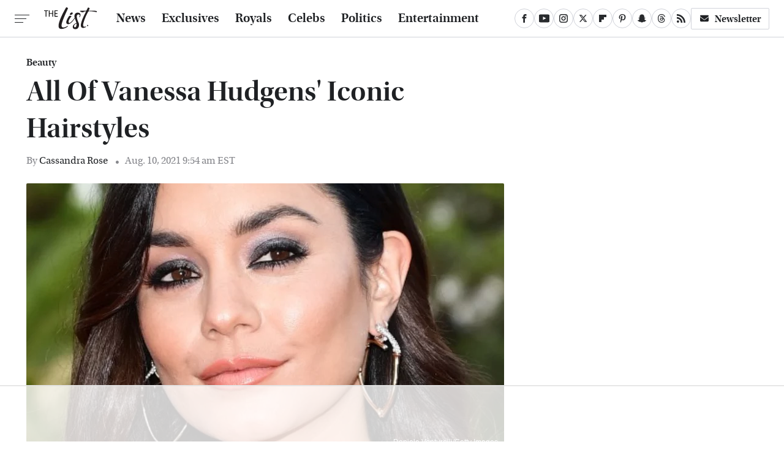

--- FILE ---
content_type: text/html; charset=UTF-8
request_url: https://www.thelist.com/483296/all-of-vanessa-hudgens-iconic-hairstyles/
body_size: 20448
content:
<!DOCTYPE html>
<html xmlns="http://www.w3.org/1999/xhtml" lang="en-US">
<head>
            
        <!-- START email detection/removal script -->
        <script>
            !function(){"use strict";function e(e){const t=e.match(/((?=([a-z0-9._!#$%+^&*()[\]<>-]+))@[a-z0-9._-]+\.[a-z0-9._-]+)/gi);return t?t[0]:""}function t(t){return e(a(t.toLowerCase()))}function a(e){return e.replace(/\s/g,"")}async function n(e){const t={sha256Hash:"",sha1Hash:""};if(!("msCrypto"in window)&&"https:"===location.protocol&&"crypto"in window&&"TextEncoder"in window){const a=(new TextEncoder).encode(e),[n,c]=await Promise.all([s("SHA-256",a),s("SHA-1",a)]);t.sha256Hash=n,t.sha1Hash=c}return t}async function s(e,t){const a=await crypto.subtle.digest(e,t);return Array.from(new Uint8Array(a)).map(e=>("00"+e.toString(16)).slice(-2)).join("")}function c(e){let t=!0;return Object.keys(e).forEach(a=>{0===e[a].length&&(t=!1)}),t}function i(e,t,a){e.splice(t,1);const n="?"+e.join("&")+a.hash;history.replaceState(null,"",n)}var o={checkEmail:e,validateEmail:t,trimInput:a,hashEmail:n,hasHashes:c,removeEmailAndReplaceHistory:i,detectEmails:async function(){const e=new URL(window.location.href),a=Array.from(e.searchParams.entries()).map(e=>`=`);let s,o;const r=["adt_eih","sh_kit"];if(a.forEach((e,t)=>{const a=decodeURIComponent(e),[n,c]=a.split("=");if("adt_ei"===n&&(s={value:c,index:t,emsrc:"url"}),r.includes(n)){o={value:c,index:t,emsrc:"sh_kit"===n?"urlhck":"urlh"}}}),s)t(s.value)&&n(s.value).then(e=>{if(c(e)){const t={value:e,created:Date.now()};localStorage.setItem("adt_ei",JSON.stringify(t)),localStorage.setItem("adt_emsrc",s.emsrc)}});else if(o){const e={value:{sha256Hash:o.value,sha1Hash:""},created:Date.now()};localStorage.setItem("adt_ei",JSON.stringify(e)),localStorage.setItem("adt_emsrc",o.emsrc)}s&&i(a,s.index,e),o&&i(a,o.index,e)},cb:"adthrive"};const{detectEmails:r,cb:l}=o;r()}();
        </script>
        <!-- END email detection/removal script -->
        <!-- AdThrive Head Tag Manual -->
        <script data-no-optimize="1" data-cfasync="false">
            (function(w, d) {
                w.adthrive = w.adthrive || {};
                w.adthrive.cmd = w.
                    adthrive.cmd || [];
                w.adthrive.plugin = 'adthrive-ads-manual';
                w.adthrive.host = 'ads.adthrive.com';var s = d.createElement('script');
                s.async = true;
                s.referrerpolicy='no-referrer-when-downgrade';
                s.src = 'https://' + w.adthrive.host + '/sites/67ed6c7b5915b00d8617259b/ads.min.js?referrer=' + w.encodeURIComponent(w.location.href) + '&cb=' + (Math.floor(Math.random() * 100) + 1);
                var n = d.getElementsByTagName('script')[0];
                n.parentNode.insertBefore(s, n);
            })(window, document);
        </script>
        <!-- End of AdThrive Head Tag -->            <link rel="preload" href="/wp-content/themes/unified/css/article.thelist.min.css?design=3&v=1761058487" as="style"><link rel="preload" href="https://www.thelist.com/img/gallery/all-of-vanessa-hudgens-iconic-hairstyles/intro-1628601446.sm.webp" as="image">
<link class="preloadFont" rel="preload" href="https://www.thelist.com/font/utopia-std-webfont.woff2" as="font" crossorigin>
<link class="preloadFont" rel="preload" href="https://www.thelist.com/font/utopia-std-semibold-display-webfont.woff2" as="font" crossorigin>
<link class="preloadFont" rel="preload" href="https://www.thelist.com/font/utopia-std-semibold-display-italic-webfont.woff2" as="font" crossorigin>

        <link rel="stylesheet" type="text/css" href="/wp-content/themes/unified/css/article.thelist.min.css?design=3&v=1761058487" />
        <meta http-equiv="Content-Type" content="text/html; charset=utf8" />
        <meta name="viewport" content="width=device-width, initial-scale=1.0">
        <meta http-equiv="Content-Security-Policy" content="block-all-mixed-content" />
        <meta http-equiv="X-UA-Compatible" content="IE=10" />
        
        
                <meta name="robots" content="max-image-preview:large">
        <meta name="thumbnail" content="https://www.thelist.com/img/gallery/all-of-vanessa-hudgens-iconic-hairstyles/l-intro-1628601446.jpg">
        <title>All Of Vanessa Hudgens' Iconic Hairstyles</title>
        <meta name='description' content="Vanessa Hudgens' hair evolution has just as much personality as the actress herself. Here's a timeline of her most iconic hairstyles." />
        <meta property="mrf:tags" content="Content Type:SEO;Primary Category:Beauty;Category:Beauty;Category:Entertainment;Headline Approver:Unknown;Trello Board:" />
        
                <meta property="og:site_name" content="The List" />
        <meta property="og:title" content="All Of Vanessa Hudgens' Iconic Hairstyles - The List">
        <meta property="og:image" content="https://www.thelist.com/img/gallery/all-of-vanessa-hudgens-iconic-hairstyles/l-intro-1628601446.jpg" />
        <meta property="og:description" content="Vanessa Hudgens' hair evolution has just as much personality as the actress herself. Here's a timeline of her most iconic hairstyles.">
        <meta property="og:type" content="article">
        <meta property="og:url" content="https://www.thelist.com/483296/all-of-vanessa-hudgens-iconic-hairstyles/">
                <meta name="twitter:title" content="All Of Vanessa Hudgens' Iconic Hairstyles - The List">
        <meta name="twitter:description" content="Vanessa Hudgens' hair evolution has just as much personality as the actress herself. Here's a timeline of her most iconic hairstyles.">
        <meta name="twitter:site" content="@TheListDaily">
        <meta name="twitter:card" content="summary_large_image">
        <meta name="twitter:image" content="https://www.thelist.com/img/gallery/all-of-vanessa-hudgens-iconic-hairstyles/l-intro-1628601446.jpg">
            <meta property="article:published_time" content="2021-08-10T13:54:57+00:00" />
    <meta property="article:modified_time" content="2021-08-10T13:54:57+00:00" />
    <meta property="article:author" content="Cassandra Rose" />
        
        <link rel="shortcut icon" href="https://www.thelist.com/img/the-list-favicon-448x448.png">
        <link rel="icon" href="https://www.thelist.com/img/the-list-favicon-448x448.png">
        <link rel="canonical" href="https://www.thelist.com/483296/all-of-vanessa-hudgens-iconic-hairstyles/"/>
        <link rel="alternate" type="application/rss+xml" title="Beauty - The List" href="https://www.thelist.com/category/beauty/feed/" />

        
        <script type="application/ld+json">{"@context":"http:\/\/schema.org","@type":"Article","mainEntityOfPage":{"@type":"WebPage","@id":"https:\/\/www.thelist.com\/483296\/all-of-vanessa-hudgens-iconic-hairstyles\/","url":"https:\/\/www.thelist.com\/483296\/all-of-vanessa-hudgens-iconic-hairstyles\/","breadcrumb":{"@type":"BreadcrumbList","itemListElement":[{"@type":"ListItem","position":1,"item":{"@id":"https:\/\/www.thelist.com\/category\/beauty\/","name":"Beauty"}}]}},"isAccessibleForFree":true,"headline":"All Of Vanessa Hudgens' Iconic Hairstyles","image":{"@type":"ImageObject","url":"https:\/\/www.thelist.com\/img\/gallery\/all-of-vanessa-hudgens-iconic-hairstyles\/l-intro-1628601446.jpg","height":898,"width":1600},"datePublished":"2021-08-10T13:54:57+00:00","dateModified":"2021-08-10T13:54:57+00:00","author":[{"@type":"Person","name":"Cassandra Rose","description":"Cassandra Rose has been writing about women's lifestyle and entertainment since 2013. Her expertise is in health and wellness trends, beauty and fashion, with an entertainment twist \u2014 think: \"The Evolution of Janelle Mon\u00e1e's Hair.\" She also founded the movie and TV fashion blog On-Screen Closet, where she recreates outfits from popular TV shows and films on a budget.","url":"https:\/\/www.thelist.com\/author\/cassandrarose\/","knowsAbout":["Lifestyle","Health & Wellness","Fashion & Beauty Dupes from Movies & TV"],"alumniOf":{"@type":"Organization","name":"CUNY Brooklyn College"},"sameAs":["https:\/\/www.instagram.com\/_cassandrarose","https:\/\/www.twitter.com\/heycassrose"]}],"publisher":{"@type":"Organization","address":{"@type":"PostalAddress","streetAddress":"11787 Lantern Road #201","addressLocality":"Fishers","addressRegion":"IN","postalCode":"46038","addressCountry":"US"},"contactPoint":{"@type":"ContactPoint","telephone":"(908) 514-8038","contactType":"customer support","email":"staff@thelist.com"},"publishingPrinciples":"https:\/\/www.thelist.com\/policies\/","@id":"https:\/\/www.thelist.com\/","name":"The List","url":"https:\/\/www.thelist.com\/","logo":{"@type":"ImageObject","url":"https:\/\/www.thelist.com\/img\/thelist-share-image-1280x720.png","caption":"The List Logo"},"description":"The destination for entertainment and women's lifestyle - from royals news, fashion advice, and beauty tips, to celebrity interviews, and more.","sameAs":["https:\/\/www.facebook.com\/TheListDaily","https:\/\/www.youtube.com\/c\/TheListDaily","https:\/\/www.instagram.com\/thelistdaily","https:\/\/twitter.com\/TheListDaily","https:\/\/flipboard.com\/@TheList","https:\/\/www.pinterest.com\/thelistdaily","https:\/\/story.snapchat.com\/p\/fbe71614-d7d2-4ddf-93e8-6f8245621404","https:\/\/threads.net\/@thelistdaily","https:\/\/subscribe.thelist.com\/newsletter"]},"description":"Vanessa Hudgens' hair evolution has just as much personality as the actress herself. Here's a timeline of her most iconic hairstyles."}</script>
                </head>
<body>
<div id="wrapper">
    <div class="page-wrap">
        <header id="header" class="">
            <div class="nav-drop">
                <div class="jcf-scrollable">
                    <div class="aside-holder">
                                    <nav id="aside-nav">
                <div class="nav-top">
                    <div class="logo">
                        <a href="/" class="logo-holder">
                            <img src="https://www.thelist.com/img/thelist_logo_black_2.svg" alt="The List" width="86" height="36">
                        </a>
                        <a href="#" class="nav-opener close"></a>
                    </div>
                </div>
                
                <ul class="main-nav"><li class="navlink navlink-news"><a href="/category/news/">News</a></li><li class="navlink navlink-exclusives"><a href="/category/exclusives/">Exclusives</a><input type="checkbox" id="subnav-button-exclusives"><label for="subnav-button-exclusives"></label><ul class="main-nav"><li class="subnavlink navlink-experts"><a href="/category/experts/">Experts</a></li><li class="subnavlink navlink-interviews"><a href="/category/interviews/">Interviews</a></li></ul></li><li class="navlink navlink-royals"><a href="/category/royals/">Royals</a></li><li class="navlink navlink-celebs"><a href="/category/celebs/">Celebs</a><input type="checkbox" id="subnav-button-celebs"><label for="subnav-button-celebs"></label><ul class="main-nav"><li class="subnavlink navlink-looks"><a href="/category/looks/">Looks</a></li><li class="subnavlink navlink-relationships"><a href="/category/relationships/">Relationships</a></li><li class="subnavlink navlink-controversy"><a href="/category/controversy/">Controversy</a></li></ul></li><li class="navlink navlink-politics"><a href="/category/politics/">Politics</a></li><li class="navlink navlink-entertainment"><a href="/category/entertainment/">Entertainment</a><input type="checkbox" id="subnav-button-entertainment"><label for="subnav-button-entertainment"></label><ul class="main-nav"><li class="subnavlink navlink-reality-television"><a href="/category/reality-television/">Reality TV</a></li><li class="subnavlink navlink-soap-operas"><a href="/category/soap-operas/">Soap Operas</a></li><li class="subnavlink navlink-hallmark"><a href="/category/hallmark/">Hallmark</a></li><li class="subnavlink navlink-lifetime"><a href="/category/lifetime/">Lifetime</a></li></ul></li><li class="navlink navlink-features"><a href="/category/features/">Features</a></li></ul>        <ul class="social-buttons">
            <li><a href="http://www.facebook.com/TheListDaily" target="_blank" title="Facebook" aria-label="Facebook"><svg class="icon"><use xlink:href="#facebook"></use></svg></a></li><li><a href="https://www.youtube.com/c/TheListDaily" target="_blank" title="YouTube" aria-label="YouTube"><svg class="icon"><use xlink:href="#youtube"></use></svg></a></li><li><a href="https://www.instagram.com/thelistdaily" target="_blank" title="Instagram" aria-label="Instagram"><svg class="icon"><use xlink:href="#instagram"></use></svg></a></li><li><a href="https://twitter.com/TheListDaily" target="_blank" title="Twitter" aria-label="Twitter"><svg class="icon"><use xlink:href="#twitter"></use></svg></a></li><li><a href="https://flipboard.com/@TheList" target="_blank" title="Flipboard" aria-label="Flipboard"><svg class="icon"><use xlink:href="#flipboard"></use></svg></a></li><li><a href="https://www.pinterest.com/thelistdaily" target="_blank" title="Pinterest" aria-label="Pinterest"><svg class="icon"><use xlink:href="#pinterest"></use></svg></a></li><li><a href="https://story.snapchat.com/p/fbe71614-d7d2-4ddf-93e8-6f8245621404" target="_blank" title="Snapchat" aria-label="Snapchat"><svg class="icon"><use xlink:href="#snapchat"></use></svg></a></li><li><a href="https://www.threads.net/@thelistdaily" target="_blank" title="Threads" aria-label="Threads"><svg class="icon"><use xlink:href="#threads"></use></svg></a></li><li><a href="/feed/" target="_blank" title="RSS" aria-label="RSS"><svg class="icon"><use xlink:href="#rss"></use></svg></a></li>
            
            <li class="menu-btn newsletter-btn"><a href="https://subscribe.thelist.com/newsletter?utm_source=thelist&utm_medium=side-nav" target="_blank" title="Newsletter" aria-label="Newsletter"><svg class="icon"><use xlink:href="#revue"></use></svg>Newsletter</a></li>
        </ul>            <ul class="info-links">
                <li class="info-link first-info-link"><a href="/about/">About</a></li>
                <li class="info-link"><a href="/policies/">Editorial Policies</a></li>
                
                <li class="info-link"><a href="/our-experts/">Our Experts</a></li>
                <li class="info-link"><a href="https://www.static.com/thelist-privacy-policy" target="_blank">Privacy Policy</a></a>
                <li class="info-link"><a href="https://www.static.com/terms" target="_blank">Terms of Use</a></li>
            </ul>
            </nav>                        <div class="nav-bottom">
                            <span class="copyright-info">&copy; 2026                                <a href="https://www.static.com/" target="_blank">Static Media</a>. All Rights Reserved
                            </span>
                        </div>
                    </div>
                </div>
            </div>
            <div id="bg"></div>
         
            <div id="header-container">
                <div id="hamburger-holder">
                    <div class="hamburger nav-opener"></div>
                </div>

                    <div id="logo" class="top-nav-standard">
        <a href="/"><img src="https://www.thelist.com/img/thelist_logo_black_2.svg" alt="The List" width="86" height="36"></a>
    </div>
                <div id="logo-icon" class="top-nav-scrolled">
                    <a href="/" >
                        <img src="https://www.thelist.com/img/thelist_icon_black.svg" alt="The List" width="14" height="40">                    </a>
                </div>

                <div id="top-nav-title" class="top-nav-scrolled">All Of Vanessa Hudgens' Iconic Hairstyles</div>

                            <div id="top-nav" class="top-nav-standard">
                <nav id="top-nav-holder">
                    
                    <a href="/category/news/" class="navlink-news">News</a>
<a href="/category/exclusives/" class="navlink-exclusives">Exclusives</a>
<a href="/category/royals/" class="navlink-royals">Royals</a>
<a href="/category/celebs/" class="navlink-celebs">Celebs</a>
<a href="/category/politics/" class="navlink-politics">Politics</a>
<a href="/category/entertainment/" class="navlink-entertainment">Entertainment</a>
<a href="/category/features/" class="navlink-features">Features</a>

                </nav>
            </div>                <svg width="0" height="0" class="hidden">
            <symbol version="1.1" xmlns="http://www.w3.org/2000/svg" viewBox="0 0 16 16" id="rss">
    <path d="M2.13 11.733c-1.175 0-2.13 0.958-2.13 2.126 0 1.174 0.955 2.122 2.13 2.122 1.179 0 2.133-0.948 2.133-2.122-0-1.168-0.954-2.126-2.133-2.126zM0.002 5.436v3.067c1.997 0 3.874 0.781 5.288 2.196 1.412 1.411 2.192 3.297 2.192 5.302h3.080c-0-5.825-4.739-10.564-10.56-10.564zM0.006 0v3.068c7.122 0 12.918 5.802 12.918 12.932h3.076c0-8.82-7.176-16-15.994-16z"></path>
</symbol>
        <symbol xmlns="http://www.w3.org/2000/svg" viewBox="0 0 512 512" id="twitter">
    <path d="M389.2 48h70.6L305.6 224.2 487 464H345L233.7 318.6 106.5 464H35.8L200.7 275.5 26.8 48H172.4L272.9 180.9 389.2 48zM364.4 421.8h39.1L151.1 88h-42L364.4 421.8z"></path>
</symbol>
        <symbol xmlns="http://www.w3.org/2000/svg" viewBox="0 0 32 32" id="facebook">
    <path d="M19 6h5V0h-5c-3.86 0-7 3.14-7 7v3H8v6h4v16h6V16h5l1-6h-6V7c0-.542.458-1 1-1z"></path>
</symbol>
        <symbol xmlns="http://www.w3.org/2000/svg" viewBox="0 0 14 14" id="flipboard">
    <path d="m 6.9999999,0.99982 5.9993001,0 0,1.99835 0,1.99357 -1.993367,0 -1.9980673,0 -0.014998,1.99357 -0.01,1.99835 -1.9980669,0.01 -1.9933674,0.0146 -0.014998,1.99835 -0.01,1.99357 -1.9834686,0 -1.9836686,0 0,-6.00006 0,-5.99994 5.9992001,0 z"></path>
</symbol>
        <symbol viewBox="0 0 24 24" xmlns="http://www.w3.org/2000/svg" id="instagram">
    <path d="M17.3183118,0.0772036939 C18.5358869,0.132773211 19.3775594,0.311686093 20.156489,0.614412318 C20.9357539,0.917263935 21.5259307,1.30117806 22.1124276,1.88767349 C22.6988355,2.47414659 23.0827129,3.06422396 23.3856819,3.84361655 C23.688357,4.62263666 23.8672302,5.46418415 23.9227984,6.68172489 C23.9916356,8.19170553 24,8.72394829 24,11.9999742 C24,15.2760524 23.9916355,15.808302 23.9227954,17.3182896 C23.8672306,18.5358038 23.6883589,19.3773584 23.3855877,20.1566258 C23.0826716,20.9358162 22.6987642,21.5259396 22.1124276,22.1122749 C21.5259871,22.6987804 20.9357958,23.0827198 20.1563742,23.3856323 C19.3772192,23.6883583 18.5357324,23.8672318 17.3183209,23.9227442 C15.8086874,23.9916325 15.2765626,24 12,24 C8.72343739,24 8.19131258,23.9916325 6.68172382,23.9227463 C5.46426077,23.8672314 4.62270711,23.6883498 3.84342369,23.3855738 C3.0641689,23.0827004 2.47399369,22.6987612 1.88762592,22.1123283 C1.30117312,21.525877 0.91721975,20.9357071 0.614318116,20.1563835 C0.311643016,19.3773633 0.132769821,18.5358159 0.0772038909,17.3183251 C0.0083529426,15.8092887 0,15.2774634 0,11.9999742 C0,8.7225328 0.00835296697,8.19071076 0.0772047368,6.68165632 C0.132769821,5.46418415 0.311643016,4.62263666 0.614362729,3.84350174 C0.91719061,3.06430165 1.30113536,2.4741608 1.88757245,1.88772514 C2.47399369,1.30123879 3.0641689,0.917299613 3.84345255,0.614414972 C4.62236201,0.311696581 5.46409415,0.132773979 6.68163888,0.0772035898 C8.19074867,0.00835221992 8.72252573,0 12,0 C15.2774788,0 15.8092594,0.00835235053 17.3183118,0.0772036939 Z M12,2.66666667 C8.75959504,2.66666667 8.26400713,2.67445049 6.80319929,2.74109814 C5.87614637,2.78341009 5.31952221,2.90172878 4.80947575,3.09995521 C4.37397765,3.26922052 4.09725505,3.44924273 3.77324172,3.77329203 C3.44916209,4.09737087 3.26913181,4.37408574 3.09996253,4.80937168 C2.90169965,5.31965737 2.78340891,5.87618164 2.74109927,6.80321713 C2.67445122,8.26397158 2.66666667,8.75960374 2.66666667,11.9999742 C2.66666667,15.2403924 2.67445121,15.7360281 2.74109842,17.1967643 C2.78340891,18.1238184 2.90169965,18.6803426 3.09990404,19.1904778 C3.26914133,19.6259017 3.44919889,19.9026659 3.77329519,20.2267614 C4.09725505,20.5507573 4.37397765,20.7307795 4.80932525,20.8999863 C5.31971515,21.0982887 5.87621193,21.2165784 6.80323907,21.2588497 C8.26460439,21.3255353 8.76051223,21.3333333 12,21.3333333 C15.2394878,21.3333333 15.7353956,21.3255353 17.1968056,21.2588476 C18.123775,21.216579 18.6802056,21.0982995 19.1905083,20.9000309 C19.6260288,20.7307713 19.9027426,20.5507596 20.2267583,20.226708 C20.5507492,19.9027179 20.7308046,19.6259456 20.9000375,19.1906283 C21.0983009,18.6803412 21.2165908,18.1238118 21.2588986,17.196779 C21.3255376,15.7350718 21.3333333,15.2390126 21.3333333,11.9999742 C21.3333333,8.76098665 21.3255376,8.26493375 21.2589016,6.80323567 C21.2165911,5.87618164 21.0983004,5.31965737 20.9001178,4.80957831 C20.7308131,4.37403932 20.550774,4.09729207 20.2267583,3.77324038 C19.9027658,3.44924868 19.6260264,3.26922777 19.1905015,3.09996643 C18.6803988,2.90171817 18.1238378,2.78341062 17.1967608,2.74109868 C15.7359966,2.67445057 15.2404012,2.66666667 12,2.66666667 Z M12,18.2222222 C8.56356156,18.2222222 5.77777778,15.4364384 5.77777778,12 C5.77777778,8.56356156 8.56356156,5.77777778 12,5.77777778 C15.4364384,5.77777778 18.2222222,8.56356156 18.2222222,12 C18.2222222,15.4364384 15.4364384,18.2222222 12,18.2222222 Z M12,15.5555556 C13.9636791,15.5555556 15.5555556,13.9636791 15.5555556,12 C15.5555556,10.0363209 13.9636791,8.44444444 12,8.44444444 C10.0363209,8.44444444 8.44444444,10.0363209 8.44444444,12 C8.44444444,13.9636791 10.0363209,15.5555556 12,15.5555556 Z M18.2222222,7.11111111 C17.4858426,7.11111111 16.8888889,6.51415744 16.8888889,5.77777778 C16.8888889,5.04139811 17.4858426,4.44444444 18.2222222,4.44444444 C18.9586019,4.44444444 19.5555556,5.04139811 19.5555556,5.77777778 C19.5555556,6.51415744 18.9586019,7.11111111 18.2222222,7.11111111 Z"/>
</symbol>
         <symbol xmlns="http://www.w3.org/2000/svg" viewBox="0 0 448 512" id="linkedin">
    <path d="M100.3 448H7.4V148.9h92.9zM53.8 108.1C24.1 108.1 0 83.5 0 53.8a53.8 53.8 0 0 1 107.6 0c0 29.7-24.1 54.3-53.8 54.3zM447.9 448h-92.7V302.4c0-34.7-.7-79.2-48.3-79.2-48.3 0-55.7 37.7-55.7 76.7V448h-92.8V148.9h89.1v40.8h1.3c12.4-23.5 42.7-48.3 87.9-48.3 94 0 111.3 61.9 111.3 142.3V448z"/>
</symbol>
        <symbol xmlns="http://www.w3.org/2000/svg" viewBox="0 0 240.1 113.49" id="muckrack">
    <path class="b" d="M223.2,73.59c11.2-7.6,16.8-20.3,16.9-33.3C240.1,20.39,226.8.09,199.4.09c-8.35-.1-18.27-.1-28.14-.07-9.86.02-19.66.07-27.76.07v113.4h29.6v-35h17l17.1,35h30.6l.8-5-18.7-33.4c2.5-.8,3.3-1.5,3.3-1.5ZM199,54.29h-25.8v-29.7h25.8c8.4,0,12.3,7.4,12.3,14.6s-4.1,15.1-12.3,15.1Z"/><polygon class="b" points="0 .14 10.9 .14 64.5 49.24 117.9 .14 129.3 .14 129.3 113.34 99.7 113.34 99.7 54.24 66.1 83.74 62.7 83.74 29.6 54.24 29.6 113.34 0 113.34 0 .14"/>
</symbol>
        <symbol xmlns="http://www.w3.org/2000/svg" viewBox="7 2 2 12" id="youtube">
    <path d="M15.841 4.8c0 0-0.156-1.103-0.637-1.587-0.609-0.637-1.291-0.641-1.603-0.678-2.237-0.163-5.597-0.163-5.597-0.163h-0.006c0 0-3.359 0-5.597 0.163-0.313 0.038-0.994 0.041-1.603 0.678-0.481 0.484-0.634 1.587-0.634 1.587s-0.159 1.294-0.159 2.591v1.213c0 1.294 0.159 2.591 0.159 2.591s0.156 1.103 0.634 1.588c0.609 0.637 1.409 0.616 1.766 0.684 1.281 0.122 5.441 0.159 5.441 0.159s3.363-0.006 5.6-0.166c0.313-0.037 0.994-0.041 1.603-0.678 0.481-0.484 0.637-1.588 0.637-1.588s0.159-1.294 0.159-2.591v-1.213c-0.003-1.294-0.162-2.591-0.162-2.591zM6.347 10.075v-4.497l4.322 2.256-4.322 2.241z"></path>
</symbol>
        <symbol xmlns="http://www.w3.org/2000/svg" viewBox="0 0 512 512" id="pinterest">
    <g>
    <path d="M220.646,338.475C207.223,408.825,190.842,476.269,142.3,511.5
            c-14.996-106.33,21.994-186.188,39.173-270.971c-29.293-49.292,3.518-148.498,65.285-124.059
            c76.001,30.066-65.809,183.279,29.38,202.417c99.405,19.974,139.989-172.476,78.359-235.054
            C265.434-6.539,95.253,81.775,116.175,211.161c5.09,31.626,37.765,41.22,13.062,84.884c-57.001-12.65-74.005-57.6-71.822-117.533
            c3.53-98.108,88.141-166.787,173.024-176.293c107.34-12.014,208.081,39.398,221.991,140.376
            c15.67,113.978-48.442,237.412-163.23,228.529C258.085,368.704,245.023,353.283,220.646,338.475z">
    </path>
    </g>
</symbol>
        <symbol xmlns="http://www.w3.org/2000/svg" viewBox="0 0 32 32" id="tiktok">
    <path d="M 22.472559,-3.8146973e-6 C 23.000559,4.5408962 25.535059,7.2481962 29.941559,7.5361962 v 5.1073998 c -2.5536,0.2496 -4.7905,-0.5856 -7.3922,-2.1601 v 9.5523 c 0,12.1348 -13.2292004,15.927 -18.5478004,7.2291 -3.4177,-5.597 -1.3248,-15.4181 9.6387004,-15.8117 v 5.3857 c -0.8352,0.1344 -1.728,0.3456 -2.5441,0.6241 -2.4384004,0.8256 -3.8209004,2.3712 -3.4369004,5.0977 0.7392,5.2226 10.3204004,6.7682 9.5235004,-3.4369 V 0.00959619 h 5.2898 z" />
</symbol>
        <symbol xmlns="http://www.w3.org/2000/svg" viewBox="0 0 32 32" id="twitch">
    <path d="M3 0l-3 5v23h8v4h4l4-4h5l9-9v-19h-27zM26 17l-5 5h-5l-4 4v-4h-6v-18h20v13z"></path><path d="M19 8h3v8h-3v-8z"></path><path d="M13 8h3v8h-3v-8z"></path>
</symbol>
        <symbol xmlns="http://www.w3.org/2000/svg" viewBox="0 0 512.016 512.016" id="snapchat" >
    <g>
        <g>
            <path d="M500.459,375.368c-64.521-10.633-93.918-75.887-97.058-83.294c-0.06-0.145-0.307-0.666-0.375-0.819
                c-3.234-6.571-4.036-11.904-2.347-15.838c3.388-8.013,17.741-12.553,26.931-15.462c2.586-0.836,5.009-1.604,6.938-2.372
                c18.586-7.339,27.913-16.717,27.716-27.895c-0.179-8.866-7.134-17.007-17.434-20.651c-3.55-1.485-7.774-2.295-11.887-2.295
                c-2.842,0-7.066,0.401-11.102,2.287c-7.868,3.678-14.865,5.658-20.156,5.888c-2.355-0.094-4.139-0.486-5.427-0.922
                c0.162-2.79,0.35-5.658,0.529-8.585l0.094-1.493c2.193-34.807,4.915-78.123-6.673-104.081
                c-34.27-76.834-106.999-82.807-128.478-82.807l-10.018,0.094c-21.436,0-94.029,5.965-128.265,82.756
                c-11.614,26.018-8.866,69.316-6.664,104.115c0.213,3.422,0.427,6.758,0.614,10.01c-1.468,0.503-3.584,0.947-6.46,0.947
                c-6.161,0-13.542-1.997-21.931-5.922c-12.126-5.683-34.295,1.911-37.291,17.647c-1.63,8.516,1.801,20.796,27.383,30.908
                c1.988,0.785,4.489,1.587,7.561,2.56c8.576,2.722,22.929,7.27,26.325,15.266c1.681,3.951,0.879,9.284-2.662,16.512
                c-1.263,2.944-31.65,72.124-98.765,83.174c-6.963,1.143-11.93,7.322-11.537,14.353c0.111,1.954,0.563,3.917,1.399,5.897
                c5.641,13.193,27.119,22.349,67.55,28.766c0.887,2.295,1.92,7.006,2.509,9.737c0.853,3.9,1.749,7.927,2.97,12.1
                c1.229,4.224,4.881,11.307,15.445,11.307c3.575,0,7.714-0.811,12.211-1.681c6.468-1.271,15.309-2.995,26.274-2.995
                c6.084,0,12.416,0.546,18.825,1.604c12.092,2.005,22.699,9.506,35.004,18.202c18.116,12.809,34.586,22.605,67.524,22.605
                c0.87,0,1.732-0.026,2.577-0.085c1.22,0.06,2.449,0.085,3.695,0.085c28.851,0,54.246-7.62,75.494-22.63
                c11.742-8.311,22.835-16.162,34.935-18.176c6.426-1.058,12.766-1.604,18.85-1.604c10.513,0,18.901,1.348,26.385,2.816
                c5.06,0.998,9.02,1.476,12.672,1.476c7.373,0,12.8-4.053,14.874-11.127c1.195-4.113,2.091-8.021,2.961-12.015
                c0.461-2.125,1.57-7.211,2.509-9.66c39.851-6.34,60.203-15.138,65.835-28.297c0.845-1.894,1.34-3.9,1.476-6.033
                C512.372,382.707,507.422,376.529,500.459,375.368z"/>
        </g>
    </g>
</symbol>
        <symbol xmlns="http://www.w3.org/2000/svg" viewBox="0 0 192 192" id="threads">
    <path d="M141.537 88.9883C140.71 88.5919 139.87 88.2104 139.019 87.8451C137.537 60.5382 122.616 44.905 97.5619 44.745C97.4484 44.7443 97.3355 44.7443 97.222 44.7443C82.2364 44.7443 69.7731 51.1409 62.102 62.7807L75.881 72.2328C81.6116 63.5383 90.6052 61.6848 97.2286 61.6848C97.3051 61.6848 97.3819 61.6848 97.4576 61.6855C105.707 61.7381 111.932 64.1366 115.961 68.814C118.893 72.2193 120.854 76.925 121.825 82.8638C114.511 81.6207 106.601 81.2385 98.145 81.7233C74.3247 83.0954 59.0111 96.9879 60.0396 116.292C60.5615 126.084 65.4397 134.508 73.775 140.011C80.8224 144.663 89.899 146.938 99.3323 146.423C111.79 145.74 121.563 140.987 128.381 132.296C133.559 125.696 136.834 117.143 138.28 106.366C144.217 109.949 148.617 114.664 151.047 120.332C155.179 129.967 155.42 145.8 142.501 158.708C131.182 170.016 117.576 174.908 97.0135 175.059C74.2042 174.89 56.9538 167.575 45.7381 153.317C35.2355 139.966 29.8077 120.682 29.6052 96C29.8077 71.3178 35.2355 52.0336 45.7381 38.6827C56.9538 24.4249 74.2039 17.11 97.0132 16.9405C119.988 17.1113 137.539 24.4614 149.184 38.788C154.894 45.8136 159.199 54.6488 162.037 64.9503L178.184 60.6422C174.744 47.9622 169.331 37.0357 161.965 27.974C147.036 9.60668 125.202 0.195148 97.0695 0H96.9569C68.8816 0.19447 47.2921 9.6418 32.7883 28.0793C19.8819 44.4864 13.2244 67.3157 13.0007 95.9325L13 96L13.0007 96.0675C13.2244 124.684 19.8819 147.514 32.7883 163.921C47.2921 182.358 68.8816 191.806 96.9569 192H97.0695C122.03 191.827 139.624 185.292 154.118 170.811C173.081 151.866 172.51 128.119 166.26 113.541C161.776 103.087 153.227 94.5962 141.537 88.9883ZM98.4405 129.507C88.0005 130.095 77.1544 125.409 76.6196 115.372C76.2232 107.93 81.9158 99.626 99.0812 98.6368C101.047 98.5234 102.976 98.468 104.871 98.468C111.106 98.468 116.939 99.0737 122.242 100.233C120.264 124.935 108.662 128.946 98.4405 129.507Z" />
</symbol>
        <symbol xmlns="http://www.w3.org/2000/svg" viewBox="0 0 512 512" id="bluesky">
    <path d="M111.8 62.2C170.2 105.9 233 194.7 256 242.4c23-47.6 85.8-136.4 144.2-180.2c42.1-31.6 110.3-56 110.3 21.8c0 15.5-8.9 130.5-14.1 149.2C478.2 298 412 314.6 353.1 304.5c102.9 17.5 129.1 75.5 72.5 133.5c-107.4 110.2-154.3-27.6-166.3-62.9l0 0c-1.7-4.9-2.6-7.8-3.3-7.8s-1.6 3-3.3 7.8l0 0c-12 35.3-59 173.1-166.3 62.9c-56.5-58-30.4-116 72.5-133.5C100 314.6 33.8 298 15.7 233.1C10.4 214.4 1.5 99.4 1.5 83.9c0-77.8 68.2-53.4 110.3-21.8z"/>
</symbol>
        <symbol xmlns="http://www.w3.org/2000/svg" viewBox="0 0 618 478" id="google">
    <path d="M617.84 456.59C617.82 467.86 608.68 477 597.41 477.02H20.43C9.16 477 0.02 467.86 0 456.59V20.43C0.02 9.16 9.16 0.02 20.43 0H597.41C608.68 0.02 617.82 9.16 617.84 20.43V456.59ZM516.79 342.6V302.74C516.79 301.26 515.59 300.06 514.11 300.06H335.02V345.46H514.11C515.61 345.44 516.82 344.2 516.79 342.7C516.79 342.67 516.79 342.64 516.79 342.6ZM544.02 256.35V216.31C544.04 214.83 542.86 213.61 541.38 213.59C541.37 213.59 541.35 213.59 541.34 213.59H335.02V258.99H541.34C542.79 259.02 543.99 257.86 544.02 256.41C544.02 256.36 544.02 256.32 544.02 256.27V256.36V256.35ZM516.79 170.1V129.88C516.79 128.4 515.59 127.2 514.11 127.2H335.02V172.6H514.11C515.56 172.58 516.74 171.42 516.79 169.97V170.11V170.1ZM180.59 218.08V258.93H239.6C234.74 283.9 212.77 302.01 180.59 302.01C144.24 300.72 115.81 270.2 117.11 233.84C118.34 199.3 146.05 171.59 180.59 170.36C196.12 170.1 211.13 175.97 222.35 186.7L253.49 155.6C233.78 137.06 207.65 126.88 180.59 127.18C120.42 127.18 71.64 175.96 71.64 236.13C71.64 296.3 120.42 345.08 180.59 345.08C240.76 345.08 285 300.82 285 238.49C284.96 231.59 284.39 224.69 283.27 217.88L180.59 218.06V218.08Z"/>
</symbol>
        <symbol id="website" viewBox="0 0 17 17" xmlns="http://www.w3.org/2000/svg">
    <path fill-rule="evenodd" clip-rule="evenodd" d="M1.91041 1.47245C3.56879 -0.185927 6.25755 -0.185927 7.91592 1.47245L10.9186 4.47521C12.577 6.13361 12.577 8.82231 10.9186 10.4807C10.5041 10.8954 9.83185 10.8954 9.41728 10.4807C9.00271 10.0661 9.00271 9.39389 9.41728 8.97932C10.2465 8.15019 10.2465 6.80573 9.41728 5.97659L6.41454 2.97383C5.58535 2.14465 4.24097 2.14465 3.41178 2.97383C2.58261 3.80302 2.58261 5.1474 3.41178 5.97659L4.16248 6.72728C4.57708 7.14185 4.57707 7.81407 4.16248 8.22864C3.74789 8.64321 3.07569 8.64321 2.6611 8.22864L1.91041 7.47796C0.252031 5.81959 0.252031 3.13083 1.91041 1.47245ZM7.91592 5.9766C8.33049 6.39116 8.33049 7.06339 7.91592 7.47796C7.08678 8.3072 7.08678 9.65155 7.91592 10.4807L10.9186 13.4835C11.7479 14.3127 13.0922 14.3127 13.9215 13.4835C14.7506 12.6543 14.7506 11.3099 13.9215 10.4807L13.1708 9.73C12.7561 9.31544 12.7561 8.64321 13.1708 8.22864C13.5854 7.81407 14.2575 7.81407 14.6722 8.22864L15.4228 8.97932C17.0812 10.6377 17.0812 13.3265 15.4228 14.9849C13.7645 16.6433 11.0757 16.6433 9.41728 14.9849L6.41455 11.9822C4.75618 10.3238 4.75618 7.63498 6.41455 5.9766C6.82912 5.562 7.50135 5.562 7.91592 5.9766Z"/>
</symbol>
            <symbol xmlns="http://www.w3.org/2000/svg" viewBox="0 0 512 512" id="revue">
        <path d="M48 64C21.5 64 0 85.5 0 112c0 15.1 7.1 29.3 19.2 38.4L236.8 313.6c11.4 8.5 27 8.5 38.4 0L492.8 150.4c12.1-9.1 19.2-23.3 19.2-38.4c0-26.5-21.5-48-48-48H48zM0 176V384c0 35.3 28.7 64 64 64H448c35.3 0 64-28.7 64-64V176L294.4 339.2c-22.8 17.1-54 17.1-76.8 0L0 176z"/>
    </symbol>
        
        
        
        <symbol xmlns="http://www.w3.org/2000/svg" viewBox="0 0 16 16" id="advertise">
            <g clip-path="url(#clip0_1911_5435)">
            <path fill-rule="evenodd" clip-rule="evenodd" d="M12 1.40497L2.26973 4.27073L0 2.34144V12.6558L2.26967 10.7271L3.84476 11.191V14.1933C3.84529 15.229 4.55813 16.067 5.43904 16.0676H9.23405C9.67247 16.0682 10.0745 15.8571 10.3609 15.5183C10.6488 15.1814 10.8284 14.709 10.8278 14.1932V13.2478L12 13.593V1.40497ZM5.09306 14.5997C5.00434 14.4935 4.95039 14.3537 4.94986 14.1932V11.5168L9.72281 12.9219V14.1932C9.72227 14.3537 9.66885 14.4935 9.5796 14.5997C9.48985 14.7047 9.37052 14.7676 9.23409 14.7676H5.4391C5.30214 14.7676 5.18281 14.7047 5.09306 14.5997Z" />
            <path d="M13 1.11045L17 -0.067627V15.0654L13 13.8875V1.11045Z" />
            </g>
            <defs>
            <clipPath id="clip0_1911_5435">
            <rect width="16" height="16" fill="white"/>
            </clipPath>
            </defs>
        </symbol>
    
</svg>                    <nav id="social-nav-holder" class="top-nav-standard">
        <ul class="social-buttons">
            <li><a href="http://www.facebook.com/TheListDaily" target="_blank" title="Facebook" aria-label="Facebook"><svg class="icon"><use xlink:href="#facebook"></use></svg></a></li><li><a href="https://www.youtube.com/c/TheListDaily" target="_blank" title="YouTube" aria-label="YouTube"><svg class="icon"><use xlink:href="#youtube"></use></svg></a></li><li><a href="https://www.instagram.com/thelistdaily" target="_blank" title="Instagram" aria-label="Instagram"><svg class="icon"><use xlink:href="#instagram"></use></svg></a></li><li><a href="https://twitter.com/TheListDaily" target="_blank" title="Twitter" aria-label="Twitter"><svg class="icon"><use xlink:href="#twitter"></use></svg></a></li><li><a href="https://flipboard.com/@TheList" target="_blank" title="Flipboard" aria-label="Flipboard"><svg class="icon"><use xlink:href="#flipboard"></use></svg></a></li><li><a href="https://www.pinterest.com/thelistdaily" target="_blank" title="Pinterest" aria-label="Pinterest"><svg class="icon"><use xlink:href="#pinterest"></use></svg></a></li><li><a href="https://story.snapchat.com/p/fbe71614-d7d2-4ddf-93e8-6f8245621404" target="_blank" title="Snapchat" aria-label="Snapchat"><svg class="icon"><use xlink:href="#snapchat"></use></svg></a></li><li><a href="https://www.threads.net/@thelistdaily" target="_blank" title="Threads" aria-label="Threads"><svg class="icon"><use xlink:href="#threads"></use></svg></a></li><li><a href="/feed/" target="_blank" title="RSS" aria-label="RSS"><svg class="icon"><use xlink:href="#rss"></use></svg></a></li>
            
            <li class="menu-btn newsletter-btn"><a href="https://subscribe.thelist.com/newsletter?utm_source=thelist&utm_medium=top-nav" target="_blank" title="Newsletter" aria-label="Newsletter"><svg class="icon"><use xlink:href="#revue"></use></svg>Newsletter</a></li>
        </ul>
    </nav>
                                <div id="top-nav-share" class="top-nav-scrolled"></div>
	                        </div>
            <div id="is-tablet"></div>
            <div id="is-mobile"></div>
        </header>
<main id="main" role="main" class="infinite gallery" data-post-type="articles">
    <div class="holder">
        <div id="content" class="article">
            

            <article class="news-post">
    
    
    <ul class="breadcrumbs"><li>
<a href="/category/beauty/">Beauty</a> </li></ul>
                <div class="news-article">
                <h1 class="title-gallery" data-post-id="483296" id="title-gallery" data-author="Cassandra Rose" data-category="beauty" data-content_type="SEO" data-mod_date="2021-08-10" data-layout="Infinite" data-post_id="483296" data-pub_date="2021-08-10" data-day="Tuesday" data-dayhour="Tuesday-9AM" data-pubhour="9AM" data-num_slides="7" data-num_words="1400" data-pitcher="Unknown" data-trello_board="" data-intent="Legacy" data-ideation="Legacy" data-importanttopic="False">All Of Vanessa Hudgens' Iconic Hairstyles</h1>
            </div>

    
                <div class="news-article">
                
                                <div class="byline-container">
                    <div class="byline-text-wrap">
                        <span class="byline-by">By</span> <a href="/author/cassandrarose/" class="byline-author">Cassandra Rose</a>
                        
                        <span class="byline-slash"></span>
                        <span class="byline-timestamp">
                            <time datetime="2021-08-10T13:54:57+00:00">Aug. 10, 2021 9:54 am EST</time></span>
                        
                    </div>
                    
                </div>
                                <div class="slide-key image-holder gallery-image-holder credit-image-wrap lead-image-holder" data-post-url="https://www.thelist.com/483296/all-of-vanessa-hudgens-iconic-hairstyles/" data-post-title="All Of Vanessa Hudgens' Iconic Hairstyles" data-slide-num="0" data-post-id="483296">
                                             <picture id="p0333a7b15530e5929182c2af1ec5f976">
                                                    <source media="(min-width: 429px)" srcset="https://www.thelist.com/img/gallery/all-of-vanessa-hudgens-iconic-hairstyles/intro-1628601446.webp" type="image/webp">
                            <source media="(max-width: 428px)" srcset="https://www.thelist.com/img/gallery/all-of-vanessa-hudgens-iconic-hairstyles/intro-1628601446.sm.webp" type="image/webp">
                        <img class="gallery-image " src="https://www.thelist.com/img/gallery/all-of-vanessa-hudgens-iconic-hairstyles/intro-1628601446.jpg" data-slide-url="https://www.thelist.com/483296/all-of-vanessa-hudgens-iconic-hairstyles/" data-post-id="483296" data-slide-num="0" data-slide-title="All Of Vanessa Hudgens' Iconic Hairstyles: " width="780" height="439" alt="Vanessa Hudgens posing at the Filming Italy Festival">
                    </source></source></picture>
                    <span class="gallery-image-credit">Daniele Venturelli/Getty Images</span>
                    </div>
				            <div class="columns-holder ">
                
                        <div class="raptive-video-player"></div>
                <p><a href="https://www.thelist.com/195772/the-untold-truth-of-vanessa-hudgens/" target="_blank">Vanessa Hudgens</a> has come a long way from her time on the Disney channel. Through her work on successful projects like 2013's sleeper hit "Spring Breakers" (via <a href="https://www.theatlantic.com/culture/archive/2013/03/why-spring-breakers-already-huge-small-hit/317279/" target="_blank">The Atlantic</a>), catchy music features including Phantoms' "Lay With Me" (via <a href="https://www.billboard.com/articles/columns/pop/8477369/phantoms-vanessa-hudgens-lay-with-me" target="_blank">Billboard</a>), and the launch of DNA-based skincare brand <a href="https://www.thelist.com/458314/what-really-inspired-vanessa-hudgens-and-madison-beers-skincare-line-know-beauty/" target="_blank">Know Beauty</a> with singer and close friend Madison Beer, she has cemented her spot in the entertainment and beauty industries. </p>
<p>Vanessa Hudgens' hair evolution has just as much personality as the actress herself. She never sticks to one look, and infuses creativity into every hairstyle, makeup routine, and outfit. Over the years, she's transformed her natural brown hair into edgy colors, and rotated through drastically different short and long cuts, per <a href="https://www.stylesweekly.com/vannessa-hudgens-hairstyles/" target="_blank">Styles Weekly</a>. There isn't a style, color, or cut she hasn't tried, which accounts for the plethora of <a href="https://www.youtube.com/watch?v=DHtazz5TLHY" target="_blank">YouTube</a> beauty tutorials dedicated to imitating her best looks. Here's a timeline of her most iconic hairstyles.</p>

            </div>
            </div>

            <div class="news-article">
                
                <h2 class="">Vanessa Hudgens' hairstyles in the High School Musical era</h2>
                                <div class="slide-key image-holder gallery-image-holder credit-image-wrap " data-post-url="https://www.thelist.com/483296/all-of-vanessa-hudgens-iconic-hairstyles/" data-post-title="All Of Vanessa Hudgens' Iconic Hairstyles" data-slide-num="1" data-post-id="483296">
                                             <picture id="p2ea04da60ee89dcaac13710f5fc64e42">
                                                    <source media="(min-width: 429px)" srcset="https://www.thelist.com/img/gallery/all-of-vanessa-hudgens-iconic-hairstyles/vanessa-hudgens-hairstyles-during-the-high-school-musical-era-were-superior-1628601446.webp" type="image/webp">
                            <source media="(max-width: 428px)" srcset="https://www.thelist.com/img/gallery/all-of-vanessa-hudgens-iconic-hairstyles/vanessa-hudgens-hairstyles-during-the-high-school-musical-era-were-superior-1628601446.sm.webp" type="image/webp">
                        <img class="gallery-image " src="https://www.thelist.com/img/gallery/all-of-vanessa-hudgens-iconic-hairstyles/vanessa-hudgens-hairstyles-during-the-high-school-musical-era-were-superior-1628601446.jpg" data-slide-url="https://www.thelist.com/483296/all-of-vanessa-hudgens-iconic-hairstyles/" data-post-id="483296" data-slide-num="1" data-slide-title="All Of Vanessa Hudgens' Iconic Hairstyles: Vanessa Hudgens' hairstyles in the High School Musical era" width="780" height="438" alt="Vanessa Hudgens posing on the red carpet">
                    </source></source></picture>
                    <span class="gallery-image-credit">Shutterstock</span>
                    </div>
				            <div class="columns-holder ">
                <p>Since her breakout role in Disney's "<a href="https://www.thelist.com/439796/whatever-happened-to-the-cast-of-high-school-musical/" target="_blank">High School Musical</a>" film franchise, Vanessa Hudgens has made waves with her music and acting career, as well as her iconic style. Her classic dark curls complemented her jawline and full cheeks, and made every makeup look seem like she was on the runway. This was the start of the skincare and beauty mogul's long hair journey.</p>
<p>During her 2009 cover shoot for <a href="https://www.instyle.com/news/get-vanessa-hudgenss-instyle-makeover" target="_blank">InStyle</a>, Hudgens revamped her signature look and wore pin straight hair, sleek bangs, and bright pink lips. Makeup artist Fiona Stiles, the mastermind behind the change, shared the inspiration behind her surprising but fun look. "She always plays with her eyes, so this was unexpected," Stiles explained. "She has amazing lips so you can really accentuate them" (via InStyle). This bold makeover showed off the "Say OK" singer's playful side.</p>
<p>Hudgens has experimented with many hairstyles throughout her long career, but <a href="https://www.teenvogue.com/gallery/vanessa-hudgens-beauty-evolution" target="_blank">Teen Vogue</a> opines that her full bangs and medium-length haircut at the 2009 LG "Rumorous Night" Launch Party was one of her most memorable. No argument there. The short cut expertly framed her face, while emphasizing her million-watt smile.</p>

            </div>
            </div>

            <div class="news-article">
                
                <h2 class="">Her edgy pixie cut was not a favorite</h2>
                                <div class="slide-key image-holder gallery-image-holder credit-image-wrap " data-post-url="https://www.thelist.com/483296/all-of-vanessa-hudgens-iconic-hairstyles/" data-post-title="All Of Vanessa Hudgens' Iconic Hairstyles" data-slide-num="2" data-post-id="483296">
                                             <picture id="p7dc9bbd9e8a9fff33b706ee29569eca9">
                                                    <source media="(min-width: 429px)" srcset="https://www.thelist.com/img/gallery/all-of-vanessa-hudgens-iconic-hairstyles/the-story-behind-her-edgy-pixie-cut-1628601446.webp" type="image/webp">
                            <source media="(max-width: 428px)" srcset="https://www.thelist.com/img/gallery/all-of-vanessa-hudgens-iconic-hairstyles/the-story-behind-her-edgy-pixie-cut-1628601446.sm.webp" type="image/webp">
                        <img class="gallery-image " src="https://www.thelist.com/img/gallery/all-of-vanessa-hudgens-iconic-hairstyles/the-story-behind-her-edgy-pixie-cut-1628601446.jpg" data-slide-url="https://www.thelist.com/483296/all-of-vanessa-hudgens-iconic-hairstyles/" data-post-id="483296" data-slide-num="2" data-slide-title="All Of Vanessa Hudgens' Iconic Hairstyles: Her edgy pixie cut was not a favorite" width="780" height="438" alt="Vanessa Hudgens rocking a pixie cut">
                    </source></source></picture>
                    <span class="gallery-image-credit">Shutterstock, Instagram</span>
                    </div>
				            <div class="columns-holder ">
                <p>In 2011, Vanessa Hudgens surprised fans everywhere when she waved goodbye to her curls and rocked a pixie cut at the premiere for Disney's "Captain America: The First Avenger" (pictured on the left). She even <a href="https://www.thelist.com/468486/vanessa-hudgens-reveals-how-having-short-hair-changed-her-makeup-and-style/" target="_blank">overhauled her makeup and style</a> to fit the new look. But according to <a href="https://www.glamour.com/story/vanessa-hudgens-short-hair-she" target="_blank">Glamour</a>, she had major hair regrets after making the big chop in preparation for her role in the 2013 film "Gimme Shelter." In an interview with Access Hollywood, she admitted that the look gave her "soccer mom" vibes (via Glamour). "Honestly, I kind of feel like a soccer mom, but we're going to let that go," she explained. "There's nothing wrong with soccer moms, but I'm only 22! I miss [my hair,] believe me, I do, but there's nothing I can do about it." </p>
<p>We've all coped with haircut regret at some point. On the red carpet, the "Gimme Shelter" actress made the best of the look and teased her hair into a gorgeous faux hawk. Despite her feelings about the haircut, per <a href="https://www.seventeen.com/celebrity/movies-tv/news/a36005/heres-your-first-flawless-look-at-vanessa-hudgens-and-julianne-hough-as-rizzo-sandy-in-grease-live/" target="_blank">Seventeen</a>, her iconic pixie was brought back to life during her run as Rizzo in 2015's TV musical "Grease Live." She commemorated the experience with a throwback photo on her <a href="https://www.instagram.com/p/Bs_i4t3nqe7/" target="_blank">Instagram</a> page (pictured right). The look was just as flattering on her in the revival of the legendary musical as it was on her four years prior.</p>

            </div>
            </div>

            <div class="news-article">
                
                <h2 class="">Vanessa Hudgens isn't afraid to experiment with bold colors</h2>
                                <div class="slide-key image-holder gallery-image-holder credit-image-wrap " data-post-url="https://www.thelist.com/483296/all-of-vanessa-hudgens-iconic-hairstyles/" data-post-title="All Of Vanessa Hudgens' Iconic Hairstyles" data-slide-num="3" data-post-id="483296">
                                             <picture id="p48a11be6f3a2ca10f7c6a10dc47242e8">
                                                    <source media="(min-width: 429px)" srcset="https://www.thelist.com/img/gallery/all-of-vanessa-hudgens-iconic-hairstyles/she-is-not-afraid-to-experiment-with-bold-colors-1628601446.webp" type="image/webp">
                            <source media="(max-width: 428px)" srcset="https://www.thelist.com/img/gallery/all-of-vanessa-hudgens-iconic-hairstyles/she-is-not-afraid-to-experiment-with-bold-colors-1628601446.sm.webp" type="image/webp">
                        <img class="gallery-image " src="https://www.thelist.com/img/gallery/all-of-vanessa-hudgens-iconic-hairstyles/she-is-not-afraid-to-experiment-with-bold-colors-1628601446.jpg" data-slide-url="https://www.thelist.com/483296/all-of-vanessa-hudgens-iconic-hairstyles/" data-post-id="483296" data-slide-num="3" data-slide-title="All Of Vanessa Hudgens' Iconic Hairstyles: Vanessa Hudgens isn't afraid to experiment with bold colors" width="780" height="438" alt="Vanessa Hudgens debuting her ombre hairstyle">
                    </source></source></picture>
                    <span class="gallery-image-credit">Instagram</span>
                    </div>
				            <div class="columns-holder ">
                <p>The <a href="https://www.thelist.com/173962/the-truth-about-ombre-hair/" target="_blank">ombre hair trend</a> has been in vogue for years, and is one that is easily maintained and looks great on everyone. Hair fairy Vanessa Hudgens took this trend and made it her own. In an August 2013 Instagram post, she debuted a stunning blonde ombre hairstyle. For the look, she opted for natural but contrasting colors. <a href="https://www.glamourmagazine.co.uk/article/vanessa-hudgens-new-look-ombre-hair-trend" target="_blank">Glamour UK</a> crowned her bold hairstyle the ultimate summer 'do.</p>
<p>To everyone's surprise, the ethereal look lasted for a few months before she kicked it up a notch. In October, just when fans got used to her iconic hairstyle, she exchanged her warm hues for an autumn-inspired ombre and showed off her bright hair on <a href="https://www.instagram.com/p/fVf57fzCq2/" target="_blank">Instagram</a>. But her hair transformation didn't stop there. Per <a href="https://www.cosmopolitan.com/uk/beauty-hair/celebrity-hair-makeup/news/a30141/vanessa-hudgens-has-dyed-her-hair-red-for-a-super-spooky-reason/" target="_blank">Cosmopolitan UK</a>, she gave short hair another try, but this time in the form of a stylish lob. In October 2014, she dyed her long bob a fiery red, just in time for Halloween. Celebrity hairstylist Nikki Lee posted an <a href="https://www.instagram.com/p/toxelBGTc2/" target="_blank">Instagram</a> shot of Hudgens' bold hairstyle.</p>

            </div>
            </div>

            <div class="news-article">
                
                <h2 class="">Vanessa Hudgens is the queen of milkmaid braids</h2>
                                <div class="slide-key image-holder gallery-image-holder credit-image-wrap " data-post-url="https://www.thelist.com/483296/all-of-vanessa-hudgens-iconic-hairstyles/" data-post-title="All Of Vanessa Hudgens' Iconic Hairstyles" data-slide-num="4" data-post-id="483296">
                                             <picture id="p563ea1fdf1e296b1b0745597bbbd127c">
                                                    <source media="(min-width: 429px)" srcset="https://www.thelist.com/img/gallery/all-of-vanessa-hudgens-iconic-hairstyles/vanessa-hudgens-is-the-queen-of-milkmaid-braids-1628601446.webp" type="image/webp">
                            <source media="(max-width: 428px)" srcset="https://www.thelist.com/img/gallery/all-of-vanessa-hudgens-iconic-hairstyles/vanessa-hudgens-is-the-queen-of-milkmaid-braids-1628601446.sm.webp" type="image/webp">
                        <img class="gallery-image " src="https://www.thelist.com/img/gallery/all-of-vanessa-hudgens-iconic-hairstyles/vanessa-hudgens-is-the-queen-of-milkmaid-braids-1628601446.jpg" loading="lazy" data-slide-url="https://www.thelist.com/483296/all-of-vanessa-hudgens-iconic-hairstyles/" data-post-id="483296" data-slide-num="4" data-slide-title="All Of Vanessa Hudgens' Iconic Hairstyles: Vanessa Hudgens is the queen of milkmaid braids" width="780" height="439" alt="Vanessa Hudgens posing on the red carpet">
                    </source></source></picture>
                    <span class="gallery-image-credit">Frazer Harrison/Getty Images</span>
                    </div>
				            <div class="columns-holder ">
                <p><a href="https://www.redcarpet-fashionawards.com/2013/08/16/vanessa-hudgens-in-temperley-london-wwe-e-entertainments-superstars-for-hope-event/" target="_blank">Red Carpet Fashion Awards</a> broke down another classic hairstyle from Vanessa Hudgens. All eyes were on her show-stopping black and gold embroidered gown at the WWE &amp; E! Entertainment's SuperStars For Hope event in 2013, but her iconic hair is what pulled everything together. Her milkmaid braids (pictured above) gave her outfit a playful vibe. We can all agree that the actress and beauty entrepreneur brought her A-game to the ceremony.</p>
<p><a href="https://www.allthingshair.com/en-uk/hairstyles-haircuts/new-hairstyles/vanessa-hudgens-mane-moments/" target="_blank">All Things Hair</a> reminded us about the hold Hudgens has on beauty trends, and her attention to detail. During another outing, the beauty expert put a creative twist on this popular updo hairstyle and pinned tiny pink flowers onto her crown. <a href="https://www.thelist.com/299792/braid-hairstyles-youll-see-everywhere-in-2021/" target="_blank">Braid hairstyles</a> aren't going anywhere any time soon, so if you're dying to switch your hair without the commitment of a haircut, this look is a happy medium. To copy this hairdo, All Things Hair suggests using a hairspray with a firm hold to keep any flyaways in place.</p>

            </div>
            </div>

            <div class="news-article">
                
                <h2 class="">She showed off the versatility of a bob</h2>
                                <div class="slide-key image-holder gallery-image-holder credit-image-wrap " data-post-url="https://www.thelist.com/483296/all-of-vanessa-hudgens-iconic-hairstyles/" data-post-title="All Of Vanessa Hudgens' Iconic Hairstyles" data-slide-num="5" data-post-id="483296">
                                             <picture id="pe4d8959e411bab19581f148288118030">
                                                    <source media="(min-width: 429px)" srcset="https://www.thelist.com/img/gallery/all-of-vanessa-hudgens-iconic-hairstyles/she-showed-off-the-versatility-of-a-bob-1628601446.webp" type="image/webp">
                            <source media="(max-width: 428px)" srcset="https://www.thelist.com/img/gallery/all-of-vanessa-hudgens-iconic-hairstyles/she-showed-off-the-versatility-of-a-bob-1628601446.sm.webp" type="image/webp">
                        <img class="gallery-image " src="https://www.thelist.com/img/gallery/all-of-vanessa-hudgens-iconic-hairstyles/she-showed-off-the-versatility-of-a-bob-1628601446.jpg" loading="lazy" data-slide-url="https://www.thelist.com/483296/all-of-vanessa-hudgens-iconic-hairstyles/" data-post-id="483296" data-slide-num="5" data-slide-title="All Of Vanessa Hudgens' Iconic Hairstyles: She showed off the versatility of a bob" width="780" height="437" alt="Vanessa Hudgens posing on the red carpet">
                    </source></source></picture>
                    <span class="gallery-image-credit">Frazer Harrison/Getty Images</span>
                    </div>
				            <div class="columns-holder ">
                <p>From the beginning of her career, Vanessa Hudgens has been on a never-ending hair campaign for bobs. In May 2017, Vanessa Hudgens officially joined the bob club. According to <a href="https://www.teenvogue.com/story/vanessa-hudgens-bob-hairstyle" target="_blank">Teen Vogue</a>, she documented the drastic haircut on her Snapchat. Come summertime, she pulled out her curling iron and added blunt bangs to her look. On August 2, celebrity hairstylist Chad Wood showed off her newly cropped look on <a href="https://www.instagram.com/p/BXTI4-klzTR/" target="_blank">Instagram</a>. Long locks gone, the "Sneakernight" singer still found creative ways to reinvent her hairstyle. </p>
<p>Hudgens ended up switching up her cut and color during an appearance at Elle's 2017 Women in Hollywood Awards, per <a href="https://www.eonline.com/news/887383/see-all-the-stars-arriving-to-the-2017-elle-women-in-hollywood-awards" target="_blank">E</a>. Her blonde, tousled waves brightened her face and added depth to her iconic bob. She grew out her bangs for the 2018 American Music Awards. In an interview with ET, she revealed the inspiration behind her entire look. "It's cushiony. It's classic and chic and here for JLo so I figured that was the way to go" (via <a href="https://www.youtube.com/watch?v=C_AssSvHV8s" target="_blank">YouTube</a>).</p>

            </div>
            </div>

            <div class="news-article">
                
                <h2 class="">She's a pro at taking her look from day to night</h2>
                                <div class="slide-key image-holder gallery-image-holder credit-image-wrap " data-post-url="https://www.thelist.com/483296/all-of-vanessa-hudgens-iconic-hairstyles/" data-post-title="All Of Vanessa Hudgens' Iconic Hairstyles" data-slide-num="6" data-post-id="483296">
                                             <picture id="p08c6dcc9b28e1ea5242c54a47807d5ce">
                                                    <source media="(min-width: 429px)" srcset="https://www.thelist.com/img/gallery/all-of-vanessa-hudgens-iconic-hairstyles/shes-a-pro-at-taking-her-look-from-day-to-night-1628601446.webp" type="image/webp">
                            <source media="(max-width: 428px)" srcset="https://www.thelist.com/img/gallery/all-of-vanessa-hudgens-iconic-hairstyles/shes-a-pro-at-taking-her-look-from-day-to-night-1628601446.sm.webp" type="image/webp">
                        <img class="gallery-image " src="https://www.thelist.com/img/gallery/all-of-vanessa-hudgens-iconic-hairstyles/shes-a-pro-at-taking-her-look-from-day-to-night-1628601446.jpg" loading="lazy" data-slide-url="https://www.thelist.com/483296/all-of-vanessa-hudgens-iconic-hairstyles/" data-post-id="483296" data-slide-num="6" data-slide-title="All Of Vanessa Hudgens' Iconic Hairstyles: She's a pro at taking her look from day to night" width="780" height="438" alt="Vanessa Hudgens posing at the Filming Italy Festival">
                    </source></source></picture>
                    <span class="gallery-image-credit">Daniele Venturelli/Getty Images</span>
                    </div>
				            <div class="columns-holder ">
                <p>Vanessa Hudgens' style is always evolving, and she proved that after rotating through different hairstyles and elegant red carpet looks at the 2021 Filming Italy Festival. Per <a href="https://www.dailymail.co.uk/tvshowbiz/article-9816245/Vanessa-Hudgens-looks-radiant-flashes-abs-cut-white-dress.html" target="_blank">Daily Mail</a>, on July 22, the "Princess Switch" star (via <a href="https://www.imdb.com/name/nm1227814/" target="_blank">IMDb</a>) paired a pristine white cut-out gown designed by Christopher Esber with sleek, dark locks. Her next look for the film festival was a subtle callback to her iconic goddess waves. While presenting an award to Harvey Keitel, reports <a href="https://www.justjared.com/2021/07/24/vanessa-hudgens-flaunts-lots-of-leg-in-sexy-black-dress-at-filming-italy-festival/" target="_blank">Just Jared Jr</a>., she rocked loose curls and a black velvet, Alessandra Rich-designed slit dress, embodying Old Hollywood glamour.</p>
<p>On July 24, she pulled off her most daring hair look and gave us The Nanny's Fran Fine vibes with her gravity-defying ponytail (pictured above). For the event, her voluminous hair and radiant chestnut highlights brought attention to her equally stunning makeup look. The ponytail bump really defined her overall aesthetic for the ceremony and complemented her flowing floral dress. That same night, Hudgens' full ponytail transitioned into a fashion-forward high bun and completely stole the show, per <a href="https://www.etonline.com/vanessa-hudgens-shines-in-gold-at-filming-italy-festival-see-her-look-169433" target="_blank">ET</a>. The style icon played around with dimensions from head to toe, and wore a gold monochrome outfit with dramatic sleeves and high-waisted flare pants.</p>
<p>If you've been debating testing out a new hairstyle for awhile but haven't landed on anything, take a page from Hudgens' hair transformation look book. Short, long, curly, or straight, the multi-hyphenate makes the case for hair experimentation without worrying about what's on trend.</p>

            </div>
            </div>

    
</article>                        
            <div class="under-art" data-post-url="https://www.thelist.com/483296/all-of-vanessa-hudgens-iconic-hairstyles/" data-post-title="All Of Vanessa Hudgens' Iconic Hairstyles"> 
                <h2 class="section-header">Recommended</h2>
                <input type="hidden" class="next-article-url" value="https://www.thelist.com/463210/the-one-skincare-product-that-vanessa-hudgens-cant-live-without/"/>
                                <div class="zergnet-widget" id="zergnet-widget-42404" data-lazyload="2000" data-no-snippet>
                    <div class="loading-more">
    <svg class="loading-spinner" version="1.1" id="loader-1" xmlns="http://www.w3.org/2000/svg" xmlns:xlink="http://www.w3.org/1999/xlink" x="0px" y="0px" width="40px" height="40px" viewBox="0 0 50 50" style="enable-background:new 0 0 50 50;" xml:space="preserve">
        <path d="M43.935,25.145c0-10.318-8.364-18.683-18.683-18.683c-10.318,0-18.683,8.365-18.683,18.683h4.068c0-8.071,6.543-14.615,14.615-14.615c8.072,0,14.615,6.543,14.615,14.615H43.935z">
            <animateTransform attributeType="xml" attributeName="transform" type="rotate" from="0 25 25" to="360 25 25" dur="0.6s" repeatCount="indefinite"/>
        </path>
    </svg>
</div>
                </div>
        	</div>
                            <script language="javascript" type="text/javascript">
                    setTimeout(function() {
                        var n = document.getElementById("#zergnet-widget-42404");
                        var h = false;
                        if ( n ) {
                            h = n.innerHTML;
                        }
                        if ( h ) {
                            return false;
                        }
                        var zergnet = document.createElement('script');
                        zergnet.type = 'text/javascript'; zergnet.async = true;
                        zergnet.src = '//www.zergnet.com/zerg.js?v=1&id=42404';
                        var znscr = document.getElementsByTagName('script')[0];
                        znscr.parentNode.insertBefore(zergnet, znscr);
                    }, 3500);
                </script>
                           <div id="div-ad-1x1a" class="google-ad-placeholder clear placeholder placeholder-1-1" data-ad-height="any" data-ad-width="any" data-ad-pos="1x1"></div>

        </div>
    </div>
    <div class="sidebar-container">
                <div id="floatingAd">
                    </div>
    </div>
    </main>

</div>
</div>

            
                        <script async src="https://www.googletagmanager.com/gtag/js?id=G-2M3T256P1R"></script>
    <script>
        window.LooperConfig = window.LooperConfig || {};
        window.dataLayer = window.dataLayer || [];
        function gtag(){dataLayer.push(arguments);} 
        gtag('js', new Date());
        window.LooperConfig.ga4tag = "G-2M3T256P1R";
        window.LooperConfig.ga4data = {"author":"Cassandra Rose","category":"beauty","content_type":"SEO","mod_date":"2021-08-10","layout":"Infinite","post_id":483296,"pub_date":"2021-08-10","day":"Tuesday","dayhour":"Tuesday-9AM","pubhour":"9AM","num_slides":7,"num_words":1400,"pitcher":"Unknown","trello_board":"","intent":"Legacy","ideation":"Legacy","importantTopic":"False"};
        window.LooperConfig.categories = ["Beauty","Entertainment"];
        window.LooperReady = function(){
            if ( typeof( window.LooperReadyInside ) !== 'undefined' ) {
                window.LooperReadyInside();
            }
            LooperConfig.params = false;
            try {
                LooperConfig.params = (new URL(document.location)).searchParams;
            } catch( e ) {
                //do nothing
            }
            
            var widgets = document.querySelectorAll(".zergnet-widget");
            var hasWidget = false;
            for ( i = 0; i < widgets.length; i++ ) {
                if ( !hasWidget && LoopGalObj.isVisible(widgets[i]) ) {
                    hasWidget = true;
                }
            }
            if (!hasWidget) {
                LooperConfig['ga4data']["ad_block"] = true;
            } else {
                LooperConfig['ga4data']["ad_block"] = false;
            }

            var validZSource = {"newsletter":"newsletter","flipboard":"flipboard","smartnews":"smartnews","smartnews_sponsored":"smartnews_sponsored","msnsyndicated":"msnsyndicated","newsbreakapp":"newsbreakapp","topbuzz":"topbuzz","zinf_abtest":"zinf_abtest","nexthighlights":"nexthighlights","fb":"fb","fb_ios":"fb_ios","fb_android":"fb_android","gemini":"gemini","facebook_organic":"facebook_organic","gdiscover_sponsored":"gdiscover_sponsored","googlenewsapp":"googlenewsapp","snapchat":"snapchat","dt_app":"dt_app","youtube":"youtube","opera":"opera","aol":"aol"};

            if (window.location.href.indexOf("zsource") !== -1) {
                var vars = {};
                var parts = window.location.href.replace(/[?&]+([^=&]+)=([^&]*)/gi, function (m, key, value) {
                    vars[key] = value.toLowerCase();
                });
                if (typeof( vars['zsource'] !== "undefined") && typeof( validZSource[vars['zsource']] ) !== "undefined") {
                    LooperConfig['zsource'] = validZSource[vars['zsource']];
                    document.cookie = "zsource=" + LooperConfig['zsource'] + "; path=/; max-age=600";
                }
            } else if (document.cookie.indexOf("zsource") !== -1) {
                var cookieval = document.cookie;
                var zsource = "";
                if (cookieval) {
                    var arr = cookieval.split(";");
                    if (arr.length) {
                        for (var i = 0; i < arr.length; i++) {
                            var keyval = arr[i].split("=");
                            if (keyval.length && keyval[0].indexOf("zsource") !== -1) {
                                zsource = keyval[1].trim();
                            }
                        }
                    }
                }
                if (typeof( validZSource[zsource] !== "undefined" )) {
                    LooperConfig['zsource'] = validZSource[zsource];
                }
            }

            if (typeof( LooperConfig['zsource'] ) !== "undefined") {
                LooperConfig['ga4data']["zsource"] = LooperConfig['zsource'];
            }

            // ga4 first view setup
            LooperConfig['ga4data']["first_view"] = false;
            var ga4CookieName = '_ga_2M3T256P1R' ;

            let decodedCookie = decodeURIComponent(document.cookie);
            let decodedCookieArray = decodedCookie.split(';').map((d) => d.trim()).filter((d) => d.substring(0, ga4CookieName.length) === ga4CookieName);
            var isGa4CookiePresent =  decodedCookieArray.length > 0;
            if(!isGa4CookiePresent) {
                LooperConfig['ga4data']["first_view"] = true;
            }
            LooperConfig['ga4data']['send_page_view'] = false;
            
            LooperConfig['ga4data']['view_type'] = Looper.viewType;
            LooperConfig['ga4data']['last_id'] = Looper.lastID;
            LooperConfig['ga4data']['last_url'] = Looper.lastURL;
            LooperConfig['ga4data']['infinite_position'] = 0;
            
            gtag("config", LooperConfig.ga4tag, LooperConfig.ga4data);
            gtag("event", "page_view");
        };
    </script>
                <script type="text/javascript" src="/wp-content/themes/unified/js/loopgal.min.js?v=1763058001"></script>
        <script>
        (function(){
                    var config = {};
        config['v3UI'] = true;
config['doHeaderHide'] = true;

            window.LoopGalObj = new LoopGal( config );
                    window.Looper = new LoopEs();
        if ( typeof( LooperReady ) !== "undefined" ){
            LooperReady();
        }
        })();
        </script>
        <script type="text/javascript" async src="https://btloader.com/tag?o=5698917485248512&upapi=true&domain=thelist.com"></script>

<script>!function(){"use strict";var e;e=document,function(){var t,n;function r(){var t=e.createElement("script");t.src="https://cafemedia-com.videoplayerhub.com/galleryplayer.js",e.head.appendChild(t)}function a(){var t=e.cookie.match("(^|[^;]+)\s*__adblocker\s*=\s*([^;]+)");return t&&t.pop()}function c(){clearInterval(n)}return{init:function(){var e;"true"===(t=a())?r():(e=0,n=setInterval((function(){100!==e&&"false" !== t || c(), "true" === t && (r(), c()), t = a(), e++}), 50))}}}().init()}();
</script>
        
        <script>
    (function(){
        !function(){"use strict";function e(e){var t=!(arguments.length>1&&void 0!==arguments[1])||arguments[1],c=document.createElement("script");c.src=e,t?c.type="module":(c.async=!0,c.type="text/javascript",c.setAttribute("nomodule",""));var n=document.getElementsByTagName("script")[0];n.parentNode.insertBefore(c,n)}!function(t,c){!function(t,c,n){var a,o,r;n.accountId=c,null!==(a=t.marfeel)&&void 0!==a||(t.marfeel={}),null!==(o=(r=t.marfeel).cmd)&&void 0!==o||(r.cmd=[]),t.marfeel.config=n;var i="https://sdk.mrf.io/statics";e("".concat(i,"/marfeel-sdk.js?id=").concat(c),!0),e("".concat(i,"/marfeel-sdk.es5.js?id=").concat(c),!1)}(t,c,arguments.length>2&&void 0!==arguments[2]?arguments[2]:{})}(window,3544,{} /*config*/)}();
     })();
</script>
        
    <script async id="ebx" src="https://applets.ebxcdn.com/ebx.js"></script>

            <script>
    window.LooperConfig = window.LooperConfig || {};
    window.LooperConfig.clip = {"readmore":{"text":"Read More: "},"followus":{"text":"Follow Us: ","enabled":0},"visitus":{"text":"Visit Us At: ","enabled":0}};
    
</script>
</body>
</html>

--- FILE ---
content_type: text/html
request_url: https://api.intentiq.com/profiles_engine/ProfilesEngineServlet?at=39&mi=10&dpi=936734067&pt=17&dpn=1&iiqidtype=2&iiqpcid=ee040452-e76f-4aac-824d-a127e1316451&iiqpciddate=1768773566118&pcid=691b240e-a8f3-4faa-a77f-04f91f05a21e&idtype=3&gdpr=0&japs=false&jaesc=0&jafc=0&jaensc=0&jsver=0.33&testGroup=A&source=pbjs&ABTestingConfigurationSource=group&abtg=A&vrref=https%3A%2F%2Fwww.thelist.com
body_size: 55
content:
{"abPercentage":97,"adt":1,"ct":2,"isOptedOut":false,"data":{"eids":[]},"dbsaved":"false","ls":true,"cttl":86400000,"abTestUuid":"g_51e41139-48cc-49f0-9c67-3909fcec013e","tc":9,"sid":246487246}

--- FILE ---
content_type: text/html; charset=utf-8
request_url: https://www.google.com/recaptcha/api2/aframe
body_size: 267
content:
<!DOCTYPE HTML><html><head><meta http-equiv="content-type" content="text/html; charset=UTF-8"></head><body><script nonce="STUiSVqSIq7RAbxLlc7wow">/** Anti-fraud and anti-abuse applications only. See google.com/recaptcha */ try{var clients={'sodar':'https://pagead2.googlesyndication.com/pagead/sodar?'};window.addEventListener("message",function(a){try{if(a.source===window.parent){var b=JSON.parse(a.data);var c=clients[b['id']];if(c){var d=document.createElement('img');d.src=c+b['params']+'&rc='+(localStorage.getItem("rc::a")?sessionStorage.getItem("rc::b"):"");window.document.body.appendChild(d);sessionStorage.setItem("rc::e",parseInt(sessionStorage.getItem("rc::e")||0)+1);localStorage.setItem("rc::h",'1768773579055');}}}catch(b){}});window.parent.postMessage("_grecaptcha_ready", "*");}catch(b){}</script></body></html>

--- FILE ---
content_type: text/plain
request_url: https://rtb.openx.net/openrtbb/prebidjs
body_size: -222
content:
{"id":"d4667568-a1ae-4c91-9f52-7b2ca8ca55b0","nbr":0}

--- FILE ---
content_type: text/plain
request_url: https://rtb.openx.net/openrtbb/prebidjs
body_size: -222
content:
{"id":"73674abc-e109-4308-a91a-33606b6182f1","nbr":0}

--- FILE ---
content_type: text/plain; charset=UTF-8
request_url: https://at.teads.tv/fpc?analytics_tag_id=PUB_17002&tfpvi=&gdpr_consent=&gdpr_status=22&gdpr_reason=220&ccpa_consent=&sv=prebid-v1
body_size: 56
content:
M2UwYzgwOTctYzdkNy00OTdlLTlhMjktYWJlYzE4YjNhMGY4IzYtOA==

--- FILE ---
content_type: text/plain
request_url: https://rtb.openx.net/openrtbb/prebidjs
body_size: -222
content:
{"id":"0174cda2-c80d-4d6c-83eb-3d9da20a6b21","nbr":0}

--- FILE ---
content_type: text/plain
request_url: https://rtb.openx.net/openrtbb/prebidjs
body_size: -222
content:
{"id":"d238739e-7ebf-4789-9a2d-041d11b6050e","nbr":0}

--- FILE ---
content_type: text/plain
request_url: https://rtb.openx.net/openrtbb/prebidjs
body_size: -222
content:
{"id":"72597bd4-b742-4c00-ada1-24a0d76dfd6c","nbr":0}

--- FILE ---
content_type: text/plain
request_url: https://rtb.openx.net/openrtbb/prebidjs
body_size: -222
content:
{"id":"c288deb3-851a-4b90-bdd2-7c7ef80f752a","nbr":0}

--- FILE ---
content_type: text/plain
request_url: https://rtb.openx.net/openrtbb/prebidjs
body_size: -222
content:
{"id":"4ae5cab2-b7b2-4d87-a90b-1f66611a163f","nbr":0}

--- FILE ---
content_type: text/plain
request_url: https://rtb.openx.net/openrtbb/prebidjs
body_size: -222
content:
{"id":"1321e957-664c-4a70-8e1d-441d2679f8c3","nbr":0}

--- FILE ---
content_type: text/plain
request_url: https://rtb.openx.net/openrtbb/prebidjs
body_size: -222
content:
{"id":"308f60d4-6fda-42a5-a750-f2ed2d2cdaf0","nbr":0}

--- FILE ---
content_type: text/plain
request_url: https://rtb.openx.net/openrtbb/prebidjs
body_size: -222
content:
{"id":"f75c9ea7-8eed-48e7-bdaa-6e057559f28c","nbr":0}

--- FILE ---
content_type: text/plain
request_url: https://rtb.openx.net/openrtbb/prebidjs
body_size: -222
content:
{"id":"26eecbd0-25e4-4744-9d3b-9aa462386219","nbr":0}

--- FILE ---
content_type: text/plain
request_url: https://rtb.openx.net/openrtbb/prebidjs
body_size: -222
content:
{"id":"421d3409-a24c-47f4-8ab0-c543ad82faf8","nbr":0}

--- FILE ---
content_type: image/svg+xml
request_url: https://www.thelist.com/img/thelist_icon_black.svg
body_size: 630
content:
<?xml version="1.0" encoding="UTF-8" standalone="no"?>
<svg viewBox="0 0 153 353" version="1.1" xmlns="http://www.w3.org/2000/svg" xmlns:xlink="http://www.w3.org/1999/xlink">
    <!-- Generator: Sketch 41.2 (35397) - http://www.bohemiancoding.com/sketch -->
    <title>Shape</title>
    <desc>Created with Sketch.</desc>
    <defs></defs>
    <g id="Page-1" stroke="none" stroke-width="1" fill="none" fill-rule="evenodd">
        <g id="the-list-logo" transform="translate(-232.000000, 0.000000)" fill="#231F20">
            <path d="M353.9,2.2 C349.1,10.6 156.9,335.8 266.5,351.7 C326.5,360.4 384.5,310.9 384.5,310.9 C384.5,310.9 381,302.4 376.9,304.6 C365.9,310.8 286.9,358.7 280.7,302.2 C274.5,245.6 378.2,33.9 383.2,19.9 C388.2,5.9 357.9,-4.6 353.9,2.2 Z" id="Shape"></path>
        </g>
    </g>
</svg>


--- FILE ---
content_type: text/plain
request_url: https://rtb.openx.net/openrtbb/prebidjs
body_size: -84
content:
{"id":"1b589338-5605-4d43-a2c9-38a177f32a5e","nbr":0}